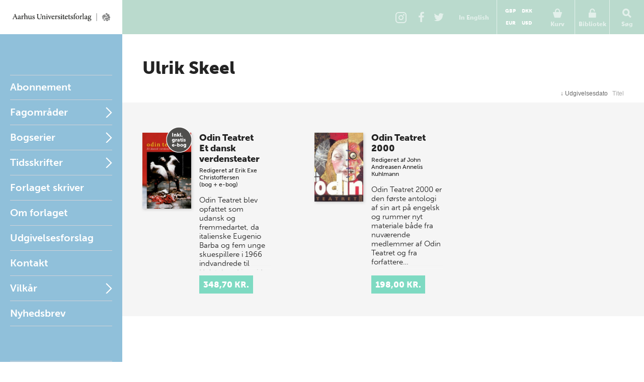

--- FILE ---
content_type: text/html; charset=utf-8
request_url: https://unipress.dk/forfattere/s/skeel-ulrik/
body_size: 9068
content:

<!DOCTYPE html>
<!--[if IE 7]> <html class="ie7"> <![endif]-->
<!--[if IE 8]> <html class="ie8"> <![endif]-->
<!--[if gt IE 8]><!-->
<html lang="DA">
<!--<![endif]-->
<head>
  <meta charset="utf-8" />

  
  <title>Skeel, Ulrik</title>
  <meta name="description" content="" />
  <meta name="keywords" content="" />
    <meta name="robots">
  <meta property="og:title" content="Skeel, Ulrik Aarhus Universitetsforlag" />
  <meta property="og:site_name" content="Aarhus Universitetsforlag" />
  <meta property="og:url" content="https://unipress.dk/forfattere/s/skeel-ulrik/" />

  <link rel="canonical" href="https://unipress.dk/forfattere/s/skeel-ulrik/" />
  <meta name="viewport" content="width=device-width, initial-scale=1.0" />

  <script type="text/javascript">
    var unipress = unipress || {};
    unipress.settings = {
      cultureName: 'da-DK'
    };
  </script>

  <script>
    window.dataLayer = window.dataLayer || [];
    function gtag() { dataLayer.push(arguments); }

    gtag('consent', 'default', {
      'ad_storage': 'denied',
      'ad_user_data': 'denied',
      'ad_personalization': 'denied',
      'analytics_storage': 'denied',
      'wait_for_update': 500
    });
    gtag('set', 'ads_data_redaction', true);
    gtag('set', 'url_passthrough', true);
  </script>

  <script id="CookieConsent" data-culture="DA" type="text/javascript" data-gcm-version="2.0" src="https://policy.app.cookieinformation.com/uc.js"></script>

    <script>
      (function (w, d, s, l, i) {
        w[l] = w[l] || []; w[l].push({
          'gtm.start':
            new Date().getTime(), event: 'gtm.js'
        }); var f = d.getElementsByTagName(s)[0],
          j = d.createElement(s), dl = l != 'dataLayer' ? '&l=' + l : ''; j.async = true; j.src =
            'https://www.googletagmanager.com/gtm.js?id=' + i + dl; f.parentNode.insertBefore(j, f);
      })(window, document, 'script', 'dataLayer', 'GTM-W5F8D22');</script>

  <link rel="stylesheet" href="/wwwroot/unipress.css?v=26112025" />

  <script src="https://use.typekit.net/vea7cca.js"></script>
  <script>try { Typekit.load({ async: false }); } catch (e) { }</script>
  <script type="text/javascript" data-dojo-config="usePlainJson: true, isDebug: false" src="//downloads.mailchimp.com/js/signup-forms/popup/unique-methods/embed.js"></script>
</head>

<body id='frontpage' ng-app="unipress" class="segment-unipress" itemscope='itemscope' itemtype="http://schema.org/WebPage">
   


<div id='wrapper'>
  
<header class="page-head" id="masthead">
  <a href="/" title="Forside" class="logotype">Aarhus Universitetsforlag</a>

  <ul class="tools">
      <li class="share-instagram tool-btn">
        <a href="https://www.instagram.com/aarhusuniversitetsforlag" title="Instagram">
          <div class="icon-instagram"></div>
        </a>
      </li>
      <li class="share-facebook tool-btn">
        <a href="https://www.facebook.com/AarhusUniversitetsforlag" title="Facebook">
          <div class="icon-facebook"></div>
        </a>
      </li>
      <li class="share-twitter tool-btn">
        <a href="https://twitter.com/AarhusUniPress" title="Twitter">
          <div class="icon-twitter"></div>
        </a>
      </li>
        <li class="tool-btn switch-language">
            <a href="https://en.unipress.dk/forfattere/s/skeel-ulrik/">
              <span>
                In English
              </span>
            </a>
        </li>
      <li class="tool-btn basket">
        
<mini-basket class="tool-container" ng-cloak>
  <a href class="mini-basket-trigger" ng-click="miniBasket.toogle()">
    <div class="icon-basket"></div>
    <span>Kurv</span>
    <div ng-if="miniBasket.model.totalQuantity > 0" class="mini-basket-count">{{miniBasket.model.totalQuantity}}</div>
  </a>

  <div class="currency-picker">
    <button class="btn" ng-class="{'current' : cur.id==miniBasket.currencyId}" ng-repeat="cur in miniBasket.currencies" ng-click="miniBasket.changeCurrency(cur.id)">{{cur.name}}</button>
  </div>

  <div class="mini-basket-overlay" ng-if="miniBasket.isVisible">
    <div class="mini-basket" click-outside="miniBasket.close()" outside-if-not="another-class">
      <div ng-if="miniBasket.model.orderLines.length > 0">
        <h3 class="heading">Varer i din kurv</h3>
        <ul class="mini-basket-products clearfix">
          <li class="product" ng-repeat="orderLine in miniBasket.model.orderLines">
            <a class="product-link" href="#">
              <img class="product-image" ng-src="{{orderLine.image}}?width=80" />
            </a>
            <div class="product-info">
              <h3 class="product-title">
                {{orderLine.title}}
              </h3>
              <div class="remove-from-basket" ng-click="miniBasket.removeProduct(orderLine)">
                <svg xmlns="http://www.w3.org/2000/svg" width="12" height="12" viewBox="0 0 12 12">
                  <defs>
                    <style>
                      .cls-2 {
                        fill: #f11;
                        fill-rule: evenodd;
                      }
                    </style>
                  </defs>
                  <path class="cls-2" d="M11.016 9.416a.866.866 0 0 0-.25-.607L8.14 6.184l2.626-2.625a.862.862 0 0 0 0-1.214L9.552 1.132a.862.862 0 0 0-1.214 0L5.713 3.757 3.09 1.132a.862.862 0 0 0-1.215 0L.66 2.346a.862.862 0 0 0 0 1.214l2.625 2.625L.66 8.81a.862.862 0 0 0 0 1.213l1.215 1.214a.862.862 0 0 0 1.214 0l2.623-2.624 2.624 2.624a.862.862 0 0 0 1.214 0l1.215-1.214a.866.866 0 0 0 .25-.607z" />
                </svg>
              </div>
              <em>{{orderLine.productTypeFormatted}}</em>

              <p class="product-price-line"><strong>{{orderLine.quantity}} stk. a</strong>  <span class="product-price">{{orderLine.unitPrice.withVatFormatted}}</span></p>
              <p class="product-price-line"><strong>Subtotal</strong> <span class="product-price">{{orderLine.totalPrice.withVatFormatted}}</span></p>
            </div>
          </li>
        </ul>
        <div class="mini-basket-footer">
          <p ng-if="miniBasket.model.shippingInformation.totalPrice.value>0" class="mini-basket-total">Ekspeditionsgebyr <span class="mini-basket-total-value">{{miniBasket.model.shippingInformation.totalPrice.withVatFormatted}}</span></p>
          <p class="mini-basket-total">I alt (inkl. moms) <span class="mini-basket-total-value">{{miniBasket.model.totalPrice.withVatFormatted}}</span></p>
          <p class="mini-basket-total">Heraf moms <span class="mini-basket-total-value">{{miniBasket.model.totalPrice.vatFormatted}}</span></p>

          <div class="buy-more" ng-if="miniBasket.leftoveramount > 0">
            <p ng-bind-html="miniBasket.rawFreeShippingText"></p>
            <a ng-href="{{miniBasket.model.freeShipping.buyMoreBtnLink}}" class="btn frontpage">{{miniBasket.model.freeShipping.buyMoreBtnText}}</a>

          </div>

          <a class="btn mini-basket-continue" href="/checkout/">G&#xE5; til kassen</a>
        </div>
      </div>
      <div ng-if="!miniBasket.model.orderLines || miniBasket.model.orderLines.length === 0">
        <div class="mini-basket-footer">
          <p class="mini-basket-empty">Din kurv er tom</p>
        </div>
      </div>
    </div>
  </div>
</mini-basket>

      </li>
      <li class="tool-btn">
        <subscription-header class="tool-container" ng-cloak>
  <a href="" ng-click="subHead.toogle()">
      <div class="icon-login"></div>
      <span>Bibliotek</span>
  </a>
  <div class="overlay" ng-if="subHead.isVisible">
    <div class="dropdown" click-outside="subHead.close()" outside-if-not="another-class">
        <h3>Log ind p&#xE5; mit bibliotek</h3>
        <form name="subHead.form" novalidate>
          <div class="form-group">
            <input type="text" name="subMail" id="subMail" ng-model="subHead.model.mail" required />
            <label for="subMail" class="control-label">E-mail adresse</label>
            <i class="bar"></i>
          </div>
          <div class="form-group">
            <input type="password" name="subPassword" id="subPassword" ng-model="subHead.model.password" required />
            <label for="subPassword" class="control-label">Adgangskode</label>
            <i class="bar"></i>
          </div>
          <div class="form-group">
            <button type="submit" class="btn" ng-click="subHead.signin()" ng-disabled="$ctrl.busy">Log ind</button>
          </div>
          <div class="error" ng-show="subHead.hasError">
            E-mail/adgangskode ikke fundet.
          </div>
          <div class="help">
            <a href ng-click="subHead.forgotPassword()">Glemt adgangskode?</a>
          </div>
        </form>
    </div>
  </div>
</subscription-header>
      </li>
    <li class="tool-btn search">
      <a href>
        <div class="icon-search"></div>
        <span>S&#xF8;g</span>
      </a>
      <div class="search-box">
        <form action="/find/" method="get">
          <input name="q" placeholder="S&#xF8;g p&#xE5; titel, forfatter og serier" />
          <button type="submit">
            <div class="icon-search"></div>
          </button>
        </form>
      </div>
    </li>
    <li class="tool-btn burger">
      <a id="off-canvas-toggle" href="#main-nav">
        <div class="icon-burger"></div>
        <span>Menu</span>
      </a>
    </li>
  </ul>
</header>

  <div id='main'>

    <div id="sidebar">
      
<nav id="main-nav">
  <ul class="sf-menu">
          <li class="first  " id="Abonnement">

            <a href="/abonnement/">Abonnement</a>

          </li>
          <li class="multicolumn  " id="Fagomr&#xE5;der">

            <a href="/fagomraader/">Fagomr&#xE5;der</a>

              <span href="#Fagomr&#xE5;der" class="nav-trigger">Open</span>
              <ul>
                  <li>
                    <ul class="first">
                          <li class=" hidden-default">
                            <a href="/fagomraader/antikforskning/">Antikforskning</a>
                          </li>
                          <li class=" hidden-default">
                            <a href="/fagomraader/antropologi/">Antropologi</a>
                          </li>
                          <li class=" hidden-default">
                            <a href="/fagomraader/arkitektur/">Arkitektur</a>
                          </li>
                          <li class=" hidden-default">
                            <a href="/fagomraader/arktiske-studier/">Arktiske studier</a>
                          </li>
                          <li class=" hidden-default">
                            <a href="/fagomraader/arkaeologi/">Ark&#xE6;ologi</a>
                          </li>
                          <li class=" hidden-default">
                            <a href="/fagomraader/arkaeologi-klassisk/">Ark&#xE6;ologi (klassisk)</a>
                          </li>
                          <li class=" hidden-default">
                            <a href="/fagomraader/arkaeologi-naerorientalsk/">Ark&#xE6;ologi (n&#xE6;rorientalsk)</a>
                          </li>
                          <li class=" hidden-default">
                            <a href="/fagomraader/astronomi/">Astronomi</a>
                          </li>
                          <li class=" hidden-default">
                            <a href="/fagomraader/biografi/">Biografi</a>
                          </li>
                          <li class=" hidden-default">
                            <a href="/fagomraader/biologi/">Biologi</a>
                          </li>
                          <li class=" hidden-default">
                            <a href="/fagomraader/debat/">Debat</a>
                          </li>
                    </ul>
                  </li>
                  <li>
                    <ul class="">
                          <li class=" hidden-default">
                            <a href="/fagomraader/dpu/">DPU</a>
                          </li>
                          <li class=" hidden-default">
                            <a href="/fagomraader/erindringer/">Erindringer</a>
                          </li>
                          <li class=" hidden-default">
                            <a href="/fagomraader/film-og-teater/">Film og teater</a>
                          </li>
                          <li class=" hidden-default">
                            <a href="/fagomraader/filosofi-og-etik/">Filosofi og etik</a>
                          </li>
                          <li class=" hidden-default">
                            <a href="/fagomraader/historie/">Historie</a>
                          </li>
                          <li class=" hidden-default">
                            <a href="/fagomraader/id&#xE9;historie/">Id&#xE9;historie</a>
                          </li>
                          <li class=" hidden-default">
                            <a href="/fagomraader/idraet/">Idr&#xE6;t</a>
                          </li>
                          <li class=" hidden-default">
                            <a href="/fagomraader/informationsteknologi/">Informationsteknologi</a>
                          </li>
                          <li class=" hidden-default">
                            <a href="/fagomraader/jura/">Jura</a>
                          </li>
                          <li class=" hidden-default">
                            <a href="/fagomraader/kulturhistorie/">Kulturhistorie</a>
                          </li>
                          <li class=" hidden-default">
                            <a href="/fagomraader/kunst-og-aestetik/">Kunst og &#xE6;stetik</a>
                          </li>
                    </ul>
                  </li>
                  <li>
                    <ul class="">
                          <li class=" hidden-default">
                            <a href="/fagomraader/koensforskning/">K&#xF8;nsforskning</a>
                          </li>
                          <li class=" hidden-default">
                            <a href="/fagomraader/litteratur/">Litteratur</a>
                          </li>
                          <li class=" hidden-default">
                            <a href="/fagomraader/matematik/">Matematik</a>
                          </li>
                          <li class=" hidden-default">
                            <a href="/fagomraader/medier/">Medier</a>
                          </li>
                          <li class=" hidden-default">
                            <a href="/fagomraader/middelalder/">Middelalder</a>
                          </li>
                          <li class=" hidden-default">
                            <a href="/fagomraader/miljoe/">Milj&#xF8;</a>
                          </li>
                          <li class=" hidden-default">
                            <a href="/fagomraader/museologi/">Museologi</a>
                          </li>
                          <li class=" hidden-default">
                            <a href="/fagomraader/musik/">Musik</a>
                          </li>
                          <li class=" hidden-default">
                            <a href="/fagomraader/naturvidenskab/">Naturvidenskab</a>
                          </li>
                          <li class=" hidden-default">
                            <a href="/fagomraader/politik/">Politik</a>
                          </li>
                          <li class=" hidden-default">
                            <a href="/fagomraader/psykologi/">Psykologi</a>
                          </li>
                    </ul>
                  </li>
                  <li>
                    <ul class="">
                          <li class=" hidden-default">
                            <a href="/fagomraader/paedagogik/">P&#xE6;dagogik</a>
                          </li>
                          <li class=" hidden-default">
                            <a href="/fagomraader/religion/">Religion</a>
                          </li>
                          <li class=" hidden-default">
                            <a href="/fagomraader/rusmiddelforskning/">Rusmiddelforskning</a>
                          </li>
                          <li class=" hidden-default">
                            <a href="/fagomraader/samfundsvidenskab/">Samfundsvidenskab</a>
                          </li>
                          <li class=" hidden-default">
                            <a href="/fagomraader/sociologi/">Sociologi</a>
                          </li>
                          <li class=" hidden-default">
                            <a href="/fagomraader/sprog/">Sprog</a>
                          </li>
                          <li class=" hidden-default">
                            <a href="/fagomraader/sundhed/">Sundhed</a>
                          </li>
                          <li class=" hidden-default">
                            <a href="/fagomraader/teologi/">Teologi</a>
                          </li>
                          <li class=" hidden-default">
                            <a href="/fagomraader/uddannelse/">Uddannelse</a>
                          </li>
                          <li class=" hidden-default">
                            <a href="/fagomraader/oekonomi/">&#xD8;konomi</a>
                          </li>
                    </ul>
                  </li>
              </ul>
          </li>
          <li class="multicolumn  js-listable-wrapper is-navigation listable-wrapper" id="Bogserier">

            <a href="/bogserier/">Bogserier</a>

              <span href="#Bogserier" class="nav-trigger">Open</span>
              <ul>
                  <li>
                    <ul class="first">
                            <li class=" visible">
                              <a href="/bogserier/100-danmarkshistorier/">100 danmarkshistorier</a>
                            </li>
                            <li class=" visible">
                              <a href="/bogserier/magtudredningen-20/">Magtudredningen 2.0</a>
                            </li>
                            <li class=" visible">
                              <a href="/bogserier/paedagogisk-raekkevidde/">P&#xE6;dagogisk r&#xE6;kkevidde</a>
                            </li>
                            <li class=" visible">
                              <a href="/bogserier/sciencefaction/">ScienceFaction</a>
                            </li>
                            <li class=" visible">
                              <a href="/bogserier/taenkepauser/">T&#xE6;nkepauser</a>
                            </li>
                            <li class=" visible">
                              <a href="/bogserier/vide-verden/">vide verden</a>
                            </li>
                          <a class="js-btn-show-all-bookseries btn book-series-button visible" style="margin: 20px 0 0 0px;float:  left;" data-open-text="Skjul bogserier" data-closed-text="Se alle bogserier" data-isopen="false">Se alle bogserier</a>
                          <li class=" hidden-default">
                            <a href="/bogserier/100-danmarkshistorier/">100 danmarkshistorier</a>
                          </li>
                          <li class=" hidden-default">
                            <a href="/bogserier/50-hoejdepunkter/">50 h&#xF8;jdepunkter</a>
                          </li>
                          <li class=" hidden-default">
                            <a href="/bogserier/antropologiske-studier/">Antropologiske studier</a>
                          </li>
                          <li class=" hidden-default">
                            <a href="/bogserier/asterisk/">Asterisk</a>
                          </li>
                          <li class=" hidden-default">
                            <a href="/bogserier/dansk-kommentar-til-det-nye-testamente/">Dansk kommentar til Det nye Testamente</a>
                          </li>
                          <li class=" hidden-default">
                            <a href="/bogserier/didaktiske-studier/">Didaktiske studier</a>
                          </li>
                          <li class=" hidden-default">
                            <a href="/bogserier/east-jutland-museum-publications/">East Jutland Museum Publications</a>
                          </li>
                          <li class=" hidden-default">
                            <a href="/bogserier/empirisk-skole-og-dagtilbudsforskning-ncs/">Empirisk skole- og dagtilbudsforskning NCS</a>
                          </li>
                          <li class=" hidden-default">
                            <a href="/bogserier/failaka-dilmun-the-second-millennium-settlements/">Failaka. Dilmun. The Second Millennium Settlements</a>
                          </li>
                          <li class=" hidden-default">
                            <a href="/bogserier/failaka-ikaros/">Failaka. Ikaros</a>
                          </li>
                          <li class=" hidden-default">
                            <a href="/bogserier/goesta-enbom-monographs/">G&#xF6;sta Enbom Monographs</a>
                          </li>
                          <li class=" hidden-default">
                            <a href="/bogserier/iea-studier/">IEA-studier</a>
                          </li>
                    </ul>
                  </li>
                  <li>
                    <ul class="">
                          <li class=" hidden-default">
                            <a href="/bogserier/illerup-aadal/">Illerup &#xC5;dal</a>
                          </li>
                          <li class=" hidden-default">
                            <a href="/bogserier/jysk-arkaeologisk-selskabs-skrifter/">Jysk Ark&#xE6;ologisk Selskabs Skrifter</a>
                          </li>
                          <li class=" hidden-default">
                            <a href="/bogserier/kaupang/">Kaupang</a>
                          </li>
                          <li class=" hidden-default">
                            <a href="/bogserier/magtudredningen-20/">Magtudredningen 2.0</a>
                          </li>
                          <li class=" hidden-default">
                            <a href="/bogserier/magtudredningen-bogserien/">Magtudredningen, bogserien</a>
                          </li>
                          <li class=" hidden-default">
                            <a href="/bogserier/magtudredningen-skriftserien/">Magtudredningen, skriftserien</a>
                          </li>
                          <li class=" hidden-default">
                            <a href="/bogserier/miljoebiblioteket/">Milj&#xF8;biblioteket</a>
                          </li>
                          <li class=" hidden-default">
                            <a href="/bogserier/monographs-of-the-danish-institute-at-athens/">Monographs of the Danish Institute at Athens</a>
                          </li>
                          <li class=" hidden-default">
                            <a href="/bogserier/museum-oestjyllands-publikationer/">Museum &#xD8;stjyllands Publikationer</a>
                          </li>
                          <li class=" hidden-default">
                            <a href="/bogserier/nfs-grundtvig-works-in-english/">N.F.S. Grundtvig: Works in English</a>
                          </li>
                          <li class=" hidden-default">
                            <a href="/bogserier/nordisk-sprog-litteratur-og-medier/">Nordisk Sprog, Litteratur og Medier</a>
                          </li>
                          <li class=" hidden-default">
                            <a href="/bogserier/proceedings-of-the-danish-institute-at-athens/">Proceedings of the Danish Institute at Athens</a>
                          </li>
                    </ul>
                  </li>
                  <li>
                    <ul class="">
                          <li class=" hidden-default">
                            <a href="/bogserier/proceedings-of-the-danish-institute-in-damascus/">Proceedings of the Danish Institute in Damascus</a>
                          </li>
                          <li class=" hidden-default">
                            <a href="/bogserier/publications-of-the-national-museum-ethnographical-series/">Publications of the National Museum Ethnographical Series</a>
                          </li>
                          <li class=" hidden-default">
                            <a href="/bogserier/paedagogisk-indblik/">P&#xE6;dagogisk indblik</a>
                          </li>
                          <li class=" hidden-default">
                            <a href="/bogserier/paedagogisk-raekkevidde/">P&#xE6;dagogisk r&#xE6;kkevidde</a>
                          </li>
                          <li class=" hidden-default">
                            <a href="/bogserier/reflections/">Reflections</a>
                          </li>
                          <li class=" hidden-default">
                            <a href="/bogserier/religionsvidenskabelige-skrifter/">Religionsvidenskabelige skrifter</a>
                          </li>
                          <li class=" hidden-default">
                            <a href="/bogserier/ribe-excavations/">Ribe Excavations</a>
                          </li>
                          <li class=" hidden-default">
                            <a href="/bogserier/samfund-og-rusmidler/">Samfund og rusmidler</a>
                          </li>
                          <li class=" hidden-default">
                            <a href="/bogserier/sciencefaction/">ScienceFaction</a>
                          </li>
                          <li class=" hidden-default">
                            <a href="/bogserier/sociologiske-studier/">Sociologiske studier</a>
                          </li>
                          <li class=" hidden-default">
                            <a href="/bogserier/store-komponister/">Store komponister</a>
                          </li>
                          <li class=" hidden-default">
                            <a href="/bogserier/the-national-museum-of-denmark/">The National Museum of Denmark</a>
                          </li>
                    </ul>
                  </li>
                  <li>
                    <ul class="">
                          <li class=" hidden-default">
                            <a href="/bogserier/the-nordic-world/">The Nordic World</a>
                          </li>
                          <li class=" hidden-default">
                            <a href="/bogserier/tings-tale/">Tings Tale</a>
                          </li>
                          <li class=" hidden-default">
                            <a href="/bogserier/taenkepauser/">T&#xE6;nkepauser</a>
                          </li>
                          <li class=" hidden-default">
                            <a href="/bogserier/univers/">Univers</a>
                          </li>
                          <li class=" hidden-default">
                            <a href="/bogserier/verdensboeger/">Verdensb&#xF8;ger</a>
                          </li>
                          <li class=" hidden-default">
                            <a href="/bogserier/verdenslitteratur/">Verdenslitteratur</a>
                          </li>
                          <li class=" hidden-default">
                            <a href="/bogserier/vide-verden/">vide verden</a>
                          </li>
                          <li class=" hidden-default">
                            <a href="/bogserier/vikingetidens-ringborge/">Vikingetidens ringborge</a>
                          </li>
                          <li class=" hidden-default">
                            <a href="/bogserier/aarhus-studies-in-mediterranean-antiquity/">Aarhus Studies in Mediterranean Antiquity</a>
                          </li>
                    </ul>
                  </li>
                  <a class="js-btn-show-all-bookseries btn book-series-button hidden-default" style="margin: 20px 0 0 30px;float:  left;" data-open-text="Skjul bogserier" data-closed-text="Se alle bogserier" data-isopen="false">Se alle bogserier</a>
              </ul>
          </li>
          <li class="parent " id="Tidsskrifter">

            <a href="/tidsskrifter/">Tidsskrifter</a>

              <span href="#Tidsskrifter" class="nav-trigger">Open</span>
              <ul>
                  <li>
                    <ul class="first">
                          <li class=" hidden-default">
                            <a href="/tidsskrifter/kuml-aarbog-for-jysk-arkaeologisk-selskab/">KUML - &#xC5;rbog for Jysk Ark&#xE6;ologisk Selskab</a>
                          </li>
                          <li class=" hidden-default">
                            <a href="/tidsskrifter/passage/">Passage</a>
                          </li>
                          <li class=" hidden-default">
                            <a href="/tidsskrifter/slagmark/">Slagmark</a>
                          </li>
                          <li class=" hidden-default">
                            <a href="/tidsskrifter/sprogforum/">Sprogforum</a>
                          </li>
                          <li class=" hidden-default">
                            <a href="/tidsskrifter/gefjon/">Gefjon</a>
                          </li>
                          <li class=" hidden-default">
                            <a href="/tidsskrifter/tings-tale/">Tings Tale</a>
                          </li>
                    </ul>
                  </li>
              </ul>
          </li>
          <li class=" " id="Nyheder">

            <a href="/nyheder/">Forlaget skriver</a>

          </li>
          <li class=" " id="Om forlaget">

            <a href="/om-forlaget/">Om forlaget</a>

          </li>
          <li class=" " id="Udgivelsesforslag">

            <a href="/udgivelsesforslag/">Udgivelsesforslag</a>

          </li>
          <li class=" " id="Kontakt">

            <a href="/kontakt/">Kontakt</a>

          </li>
          <li class="parent " id="Vilk&#xE5;r">

            <a href="/vilkaar/">Vilk&#xE5;r</a>

              <span href="#Vilk&#xE5;r" class="nav-trigger">Open</span>
              <ul>
                  <li>
                    <ul class="first">
                          <li class=" hidden-default">
                            <a href="/vilkaar/privatlivspolitik/">Privatlivspolitik</a>
                          </li>
                          <li class=" hidden-default">
                            <a href="/vilkaar/handelsvilkaar/">Handelsvilk&#xE5;r</a>
                          </li>
                          <li class=" hidden-default">
                            <a href="/vilkaar/om-e-boeger/">Om e-b&#xF8;ger</a>
                          </li>
                          <li class=" hidden-default">
                            <a href="/vilkaar/abonnement/">Abonnement</a>
                          </li>
                          <li class=" hidden-default">
                            <a href="/vilkaar/tekst-og-datamining/">Tekst- og datamining</a>
                          </li>
                          <li class=" hidden-default">
                            <a href="/vilkaar/tilgaengelighed/">Tilg&#xE6;ngelighedskrav</a>
                          </li>
                    </ul>
                  </li>
              </ul>
          </li>
    <li>
      <a class="newsletterform">Nyhedsbrev</a>
    </li>
  </ul>
</nav>

<nav id="related">
  <ul>
      <li class="">
        <a href="/udgivelser/?mode=past">Seneste udgivelser</a>
      </li>
      <li class="">
        <a href="/udgivelser/?mode=future&amp;page=1&amp;sort=releaseDate&amp;predicate=ascending">Kommende udgivelser</a>
      </li>
  </ul>
</nav>
    </div>

    
<section id="content">
  <header id="title">
    <h1>Ulrik Skeel</h1>
      <p>
        <a href=""></a>
      </p>
      <p>
        <a href=""></a>
      </p>
  </header>

    <ul id="sortable">
    <li>
        <form type="get" ng-non-bindable>

    <input type="hidden" name="page" value="1" />
    <input type="hidden" name="sort" value="releaseDate" />
    <input type="hidden" name="predicate" value="ascending" />
    <button type="submit" class="ascending">
          <span>↓ </span>
        Udgivelsesdato
    </button>
        </form>
    </li>
    <li>
        <form type="get" ng-non-bindable>

    <input type="hidden" name="page" value="1" />
    <input type="hidden" name="sort" value="titleSort" />
    <input type="hidden" name="predicate" value="descending" />
    <button type="submit" class="">
        Titel
    </button>
        </form>
    </li>
  </ul>


<ul id="publications">
    <li class="publication" itemscope="itemscope" itemtype="http://schema.org/Book">
      <a class="select-publication" href="/udgivelser/o/odin-teatret/" itemprop="url" data-publication-key="0fc460ed-4442-4cda-979b-39c62665fd39">
        <div class="illustration has-ebook has-ebook-da">
            <img itemprop="image" alt="Cover" src="/media/11799/odinteatret.jpg?width=200">
        </div>
        <div class="details">
          <div class="info">
            <hgroup>
              <h2 class="h3 tight-b">Odin Teatret</h2>
              <h3 class="tight-t">Et dansk verdensteater</h3>
            </hgroup>

              <p class="editedBy">
                Redigeret af
      <span itemscope="itemscope" itemtype="http://schema.org/Person"><span itemprop="name">Erik Exe Christoffersen</span></span>
              </p>

                <p>(bog + e-bog)</p>
          </div>

            <p class="description">
              Odin Teatret blev opfattet som udansk og fremmedartet, da italienske Eugenio Barba og fem unge skuespillere i 1966 indvandrede til Holstebro. Lige sid&hellip;
            </p>

          <div class="price-container">
            <div class="price">348,70 kr.</div>
          </div>
        </div>
      </a>
    </li>
    <li class="publication" itemscope="itemscope" itemtype="http://schema.org/Book">
      <a class="select-publication" href="/udgivelser/o/odin-teatret-2000/" itemprop="url" data-publication-key="c2fbc3ad-4012-4df6-a168-eec6df748335">
        <div class="illustration ">
            <img itemprop="image" alt="Cover" src="/media/11824/9788772888729_cover.jpg?width=200">
        </div>
        <div class="details">
          <div class="info">
            <hgroup>
              <h2 class="h3 tight-b">Odin Teatret 2000</h2>
              <h3 class="tight-t"></h3>
            </hgroup>

              <p class="editedBy">
                Redigeret af
      <span itemscope="itemscope" itemtype="http://schema.org/Person"><span itemprop="name">John Andreasen</span></span>
      <span itemscope="itemscope" itemtype="http://schema.org/Person"><span itemprop="name">Annelis Kuhlmann</span></span>
              </p>

          </div>

            <p class="description">
              Odin Teatret 2000 er den første antologi af sin art på
engelsk og rummer nyt materiale både fra nuværende medlemmer af
Odin Teatret og fra forfattere&hellip;
            </p>

          <div class="price-container">
            <div class="price">198,00 kr.</div>
          </div>
        </div>
      </a>
    </li>

</ul>



</section> 
  </div>
  

<footer class="page-foot" role="contentinfo">
  <div class="footer-spots">
    <div class="spot-newsletter">
      <h2 class="newsletter-header">Nyhedsbrev</h2>
      <p></p>
      <p class="spot-newsletter__payoff">Tilmeld dig nyhedsbrevet fra Aarhus Universitetsforlag, s&#xE5; holder vi dig orienteret om nye b&#xF8;ger, aktiviteter og gode tilbud.</p>
      <a class="btn newsletterform">Tilmeld nyhedsbrev</a>
    </div>
    <div class="spot-contact">
      <div itemscope="itemscope" itemtype="http://schema.org/Organization">
        <h2 itemprop="name">Aarhus Universitetsforlag</h2>
        <div itemprop="address" itemscope="itemscope" itemtype="http://schema.org/PostalAddress">
          <span itemprop="streetAddress">Helsingforsgade 25</span>
          <br />
          <span itemprop="postalCode">8200</span>
          <span itemprop="addressLocality">Aarhus N</span>
        </div>
        <p>Mobiltelefon: <a href="tel:+4553550542" itemprop="Mobiltelefon">+45 53 55 05 42</a><br />E-mail: <a href="mailto:unipress@unipress.au.dk" itemprop="email">unipress@unipress.au.dk</a></p>
      </div>
      <a class="btn" href="/kontakt/">Find Medarbejder</a>
    </div>
  </div>
</footer>
</div>

<div id="overlay">
  <iframe src="about:blank" width="640" height="360" frameborder="0"></iframe>
</div>

<div class="basket-notification ng-cloak ng-hide" ng-controller="NotificationController as notification" ng-show="notification.active" ng-click="notification.close()">
  <div class="basket-notification-content">
    <div class="top-bar">
      <h3>Tilføjet til kurven</h3>
      <div class="close-notification" ng-click="notification.close()">
        <svg xmlns="http://www.w3.org/2000/svg" width="12" height="12" viewBox="0 0 12 12">
          <defs>
            <style>
              .cls-1 { fill: #fff; fill-rule: evenodd; }
            </style>
          </defs>
          <path class="cls-1" d="M11.016 9.416a.866.866 0 0 0-.25-.607L8.14 6.184l2.626-2.625a.862.862 0 0 0 0-1.214L9.552 1.132a.862.862 0 0 0-1.214 0L5.713 3.757 3.09 1.132a.862.862 0 0 0-1.215 0L.66 2.346a.862.862 0 0 0 0 1.214l2.625 2.625L.66 8.81a.862.862 0 0 0 0 1.213l1.215 1.214a.862.862 0 0 0 1.214 0l2.623-2.624 2.624 2.624a.862.862 0 0 0 1.214 0l1.215-1.214a.866.866 0 0 0 .25-.607z" />
        </svg>
      </div>
    </div>
    <div class="buy-more">
      <p ng-bind-html="freeShipping()"></p>
    </div>
    <button class="btn btn-gray" ng-click="notification.close()">Fortsæt med at handle</button>
    <a class="btn" href="/checkout/">Gå til kassen</a>
  </div>
</div>


  <script src="/wwwroot/unipress-vendor.js?261120251553"></script>
  <script src="/wwwroot/unipress.js?v=261120251553"></script>

  

  
</body>
</html>


--- FILE ---
content_type: image/svg+xml
request_url: https://unipress.dk/wwwroot/assets/images/icon-mail.svg
body_size: 759
content:
<?xml version="1.0" encoding="utf-8"?>
<!-- Generator: Adobe Illustrator 19.1.0, SVG Export Plug-In . SVG Version: 6.00 Build 0)  -->
<svg version="1.1" id="Layer_1" xmlns="http://www.w3.org/2000/svg" xmlns:xlink="http://www.w3.org/1999/xlink" x="0px" y="0px"
	 viewBox="0 0 40 40" style="enable-background:new 0 0 40 40;" xml:space="preserve">
<style type="text/css">
	.st0{fill:#7B7A79;}
	.st1{fill:#504F4D;}
	.st2{fill:none;stroke:#7B7A79;stroke-width:2;stroke-miterlimit:10;}
	.st3{fill:none;stroke:#7B7A79;stroke-width:2;stroke-linecap:round;stroke-miterlimit:10;}
</style>
<g>
	<circle class="st0" cx="20" cy="20" r="20"/>
	<g>
		<path class="st1" d="M34,27c0,1.1-0.9,2-2,2H9c-1.1,0-2-0.9-2-2V13c0-1.1,0.9-2,2-2h23c1.1,0,2,0.9,2,2V27z"/>
	</g>
	<polyline class="st2" points="6.6,10.9 20,19.7 33.4,10.9 	"/>
	<line class="st3" x1="26.5" y1="21.5" x2="33.4" y2="28.6"/>
	<line class="st3" x1="13.5" y1="21.5" x2="6.6" y2="28.6"/>
</g>
</svg>
